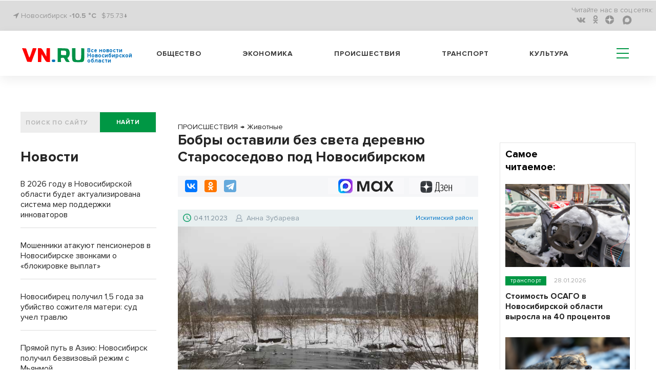

--- FILE ---
content_type: text/html; charset=UTF-8
request_url: https://m.vn.ru/news-bobry-ostavili-bez-sveta-derevnyu-starososedovo-pod-novosibirskom/
body_size: 21939
content:
<!DOCTYPE html>
  <html prefix="og: http://ogp.me/ns# article: http://ogp.me/ns/article#" lang="ru">
  <head>
<!-- Global site tag (gtag.js) - Google Analytics -->
<script type="module" async>
  window.dataLayer = window.dataLayer || [];
  function gtag(){dataLayer.push(arguments);}
  gtag('js', new Date());

  gtag('config', 'G-1TP1PZCE5X');
</script>
    <meta name="viewport" content="width=device-width,initial-scale=1,minimum-scale=1,maximum-scale=1,user-scalable=yes">
        <title>Бобры оставили без света деревню Старососедово под Новосибирском | VN.RU</title>
    <meta http-equiv="Content-Type" content="text/html; charset=UTF-8" />
<meta name="robots" content="index, follow" />
<meta name="keywords" content="ПРОИСШЕСТВИЯ,ОБЛАСТЬ,ОБЩЕСТВО,ЭКОНОМИКА,Искитимский район,Животные,Энергетика,Анна Зубарева" />
<meta name="description" content="Жители деревни Старососедово Искитимского района остались без электричества на несколько часов из-за упавшей опоры ЛЭП. Бобры соорудили плотины на местной речушке Грязнушке, причем строительство было такое масштабное, что небольшая река разлилась, затопила всю низину." />
<script data-skip-moving="true">(function(w, d, n) {var cl = "bx-core";var ht = d.documentElement;var htc = ht ? ht.className : undefined;if (htc === undefined || htc.indexOf(cl) !== -1){return;}var ua = n.userAgent;if (/(iPad;)|(iPhone;)/i.test(ua)){cl += " bx-ios";}else if (/Windows/i.test(ua)){cl += ' bx-win';}else if (/Macintosh/i.test(ua)){cl += " bx-mac";}else if (/Linux/i.test(ua) && !/Android/i.test(ua)){cl += " bx-linux";}else if (/Android/i.test(ua)){cl += " bx-android";}cl += (/(ipad|iphone|android|mobile|touch)/i.test(ua) ? " bx-touch" : " bx-no-touch");cl += w.devicePixelRatio && w.devicePixelRatio >= 2? " bx-retina": " bx-no-retina";if (/AppleWebKit/.test(ua)){cl += " bx-chrome";}else if (/Opera/.test(ua)){cl += " bx-opera";}else if (/Firefox/.test(ua)){cl += " bx-firefox";}ht.className = htc ? htc + " " + cl : cl;})(window, document, navigator);</script>


<link href="/bitrix/cache/css/s2/vn_2021_mobile/page_d26626aecea14574c8c367a5cc48d3fa/page_d26626aecea14574c8c367a5cc48d3fa_v1.css?1769698702409" type="text/css" rel="stylesheet"/>
<link href="/bitrix/cache/css/s2/vn_2021_mobile/template_d9fad2cb10372c8db902126702b6918e/template_d9fad2cb10372c8db902126702b6918e_v1.css?1769698702303909" type="text/css" rel="stylesheet" data-template-style="true"/>







<link rel="manifest" href="/manifest.json">
          <noscript>
             <link href="/_tpl/css/jquery.fs.selecter.css" rel="stylesheet">
             <link rel="stylesheet" href="/_tpl/css/fancybox/jquery.fancybox.css">
             <link rel="stylesheet" href="/_tpl/css/fancybox/helpers/jquery.fancybox-buttons.css">
          </noscript>
<link rel="icon" href="/favicon.svg" type="image/svg+xml">

<meta property="yandex_recommendations_title" content="Бобры оставили без света деревню Старососедово под Новосибирском"/>
<meta name="relap-title" content="Бобры оставили без света деревню Старососедово под Новосибирском"/>
<meta property="og:site_name" content="vn.ru" />
<meta property="og:url" content="https://m.vn.ru/news-bobry-ostavili-bez-sveta-derevnyu-starososedovo-pod-novosibirskom/" />
<meta property="og:title" content="Бобры оставили без света деревню Старососедово под Новосибирском" />
<meta property="og:description" content="Жители деревни Старососедово Искитимского района остались без электричества на несколько часов из-за упавшей опоры ЛЭП. Бобры соорудили плотины на местной речушке Грязнушке, причем строительство было такое масштабное, что небольшая река разлилась, затопила всю низину." />
<meta property="og:type" content="article" />
<meta property="og:locale:locale" content="ru_Ru" />

<meta name="twitter:card" content="summary_large_image" />
<meta name="twitter:url" content="https://m.vn.ru/news-bobry-ostavili-bez-sveta-derevnyu-starososedovo-pod-novosibirskom/" />
<meta name="twitter:domain" content="vn.ru"/>
<meta name="twitter:site" content="@VNruNSO" />
<meta name="twitter:title" content="Бобры оставили без света деревню Старососедово под Новосибирском" />
<meta name="twitter:description" content="Жители деревни Старососедово Искитимского района остались без электричества на несколько часов из-за упавшей опоры ЛЭП. Бобры соорудили плотины на местной речушке Грязнушке, причем строительство было такое масштабное, что небольшая река разлилась, затопила всю низину." />
<meta property="yandex_recommendations_image" content="https://m.vn.ru/upload/iblock/fc2/wmaq4pjq_5f9ab49dac8cfdfef4f8a47c_thumb_729-486_ea44ecca0b594017-8c007.JPG"/>
<meta name="relap-image" content="https://m.vn.ru/upload/iblock/fc2/wmaq4pjq_5f9ab49dac8cfdfef4f8a47c_thumb_729-486_ea44ecca0b594017-8c007.JPG"/>
<meta property="og:image" content="https://m.vn.ru/upload/iblock/fc2/wmaq4pjq_5f9ab49dac8cfdfef4f8a47c_thumb_729-486_ea44ecca0b594017-8c007.JPG" />
<meta property="og:image:type" content="image/jpeg" />
<link rel="image_src" href="https://m.vn.ru/upload/iblock/fc2/wmaq4pjq_5f9ab49dac8cfdfef4f8a47c_thumb_729-486_ea44ecca0b594017-8c007.JPG" />
<meta name="twitter:image:src" content="https://m.vn.ru/upload/iblock/fc2/wmaq4pjq_431181c09f4e9895c338b9fe_thumb_430-370_529f39b371a54e38-09b6e.JPG">

        <script type="application/ld+json">
        {
          "@context": "http://schema.org",
          "@graph": [
       {
         "@type":"BreadcrumbList",
         "itemListElement":[{"@type":"ListItem",
               "position":1,
               "item":{
                 "@id":"https://m.vn.ru/news/proisshestviya/",
                 "name":"ПРОИСШЕСТВИЯ"
                }
              },{
                 "@type":"ListItem",
                 "position":2,
                 "item":{
                     "@id":"https://m.vn.ru/news/obshchestvo_zhivotnye/",
                     "name":"Животные"
                 }
               }]
        },
          {"@type": "NewsArticle",
          "mainEntityOfPage":{
            "@type":"WebPage",
            "@id":"https://m.vn.ru/news-bobry-ostavili-bez-sveta-derevnyu-starososedovo-pod-novosibirskom/"
          },
          "headline": "Бобры оставили без света деревню Старососедово под Новосибирском",
          "image": {
            "@type": "ImageObject",
            "url": "https://m.vn.ru/upload/iblock/fc2/wmaq4pjq_5f9ab49dac8cfdfef4f8a47c_thumb_729-486_ea44ecca0b594017-8c007.JPG",
            "contentUrl": "https://m.vn.ru/upload/iblock/fc2/wmaq4pjq_5f9ab49dac8cfdfef4f8a47c_thumb_729-486_ea44ecca0b594017-8c007.JPG","caption": "Вода сейчас отходит от дорожной насыпи. По застрявшим на кустах льдинкам можно увидеть, на каком уровне она была. Фото автора ",
            "height": 486,
            "width": 729
          },
          "datePublished": "2023-11-04T12:06:02+0700",
          "dateModified": "2023-11-04T12:14:42+0700",
          "author": {
            "@type": "Person",
            "name": "Анна Зубарева",
            "url":"https://m.vn.ru/author/anna-zubareva/"
          },
          "publisher": {
            "@type": "Organization",
            "name": "vn.ru",
            "logo": {
              "@type": "ImageObject",
              "url": "https://m.vn.ru/_tpl/images/logo_new3.svg",
              "width": 173,
              "height": 40
            }
          },"articleSection":"ПРОИСШЕСТВИЯ, ОБЛАСТЬ, ОБЩЕСТВО, ЭКОНОМИКА","about": [{"@type": "Event", "name": "Искитимский район", "location":"Новосибирск", "startDate":"2023-11-04T12:06:02+0700"},{"@type": "Event", "name": "Животные", "location":"Новосибирск", "startDate":"2023-11-04T12:06:02+0700"},{"@type": "Event", "name": "Энергетика", "location":"Новосибирск", "startDate":"2023-11-04T12:06:02+0700"}]
         }
        ]
      }
    </script> 
<link rel="amphtml" href="https://m.vn.ru/news-bobry-ostavili-bez-sveta-derevnyu-starososedovo-pod-novosibirskom/amp/" />
<link rel="canonical" href="https://vn.ru/news-bobry-ostavili-bez-sveta-derevnyu-starososedovo-pod-novosibirskom/" />



<!-- adfox.yandex.ru --!>
<script type="module" async>window.yaContextCb = window.yaContextCb || []</script>
<!-- end adfox.yandex.ru --!>
<link rel="apple-touch-icon" href="/apple-touch-icon.png">
<link rel="manifest" href="manifest.json">
<!--LiveInternet counter-->
<script type="module" async>
new Image().src = "https://counter.yadro.ru/hit?r"+
escape(document.referrer)+((typeof(screen)=="undefined")?"":
";s"+screen.width+"*"+screen.height+"*"+(screen.colorDepth?
screen.colorDepth:screen.pixelDepth))+";u"+escape(document.URL)+
";h"+escape(document.title.substring(0,150))+
";"+Math.random();</script>
<!--/LiveInternet-->
<!-- Yandex.Metrika counter -->
<script type="module" async>
   (function(m,e,t,r,i,k,a){m[i]=m[i]||function(){(m[i].a=m[i].a||[]).push(arguments)};
   m[i].l=1*new Date();
   for (var j = 0; j < document.scripts.length; j++) {if (document.scripts[j].src === r) { return; }}
   k=e.createElement(t),a=e.getElementsByTagName(t)[0],k.async=1,k.src=r,a.parentNode.insertBefore(k,a)})
   (window, document, "script", "https://mc.yandex.ru/metrika/tag.js", "ym");

   ym(7891291, "init", {
        clickmap:true,
        trackLinks:true,
        accurateTrackBounce:true,
        webvisor:true
   });
</script>
<noscript><div><img src="https://mc.yandex.ru/watch/7891291" style="position:absolute; left:-9999px;" alt="vn"></div></noscript>
<!-- /Yandex.Metrika counter -->
<!-- Top.Mail.Ru counter -->
<noscript><div><img src="https://top-fwz1.mail.ru/counter?id=3082444;js=na" style="position:absolute;left:-9999px;" alt="Top.Mail.Ru" /></div></noscript>
<!-- /Top.Mail.Ru counter -->
</head>
<body>
  <div id="panel"></div>
  <header>
    <div class='header'>
      <div class='header__top'>
        <div class='wrapper'>
          <div class='header__top__content'>
            <div class='block block_left'>
              <div class='city'>
                <i class="fa fa-location-arrow" aria-hidden="true"></i> Новосибирск <a href="/pogoda/" class="a_pogoda_now_short">-10.5 °C</a></div>
		<div class="usd"><a href="/valuta/" class="a_usd" data-title="Курс Доллара 31.01.26 ">$75.73&darr;</a></div>
            </div>
            <div class='block block_right'>
                  

              <ul class='social menu__row'>
                <li class='reed_us'>
                  Читайте нас в  соц.сетях:
                </li>

			<li class="social__item"><a href="https://vk.com/vn.ru_nso"><i aria-hidden='true' class='fa fa-vk'></i></a></li>
	
			<li class="social__item"><a href="https://ok.ru/group/54118990741745"><i aria-hidden='true' class='fa fa-odnoklassniki'></i></a></li>
	
			<li class="social__item"><a href="https://dzen.ru/vn.ru?favid=1857"><i aria-hidden='true' class='zen-icon'></i></a></li>
	
			<li class="social__item"><a href="https://max.ru/vn_ru_nso"><i class='max-icon'></i></a></li>
	

</ul>

            </div>
          </div>
        </div>
      </div>
      <div class='header__bottom header_white'>
        <div class='wrapper header__bottom_content'>
          <div class='block_left'>
            <div class='logo_new'>
		            <a href="/" style="display: inline-flex;">
	     <div class="logo_img"><img src='/bitrix/templates/vn_2021_mobile/assets/img/logo_new3.svg' alt="VN.ru"></div>
	     <h3 class="logo_txt">Все новости Новосибирской области</h3>
	    </a>		
	                </div>
          </div>
          <div class='block_right'>
            

            <nav class='menu header__menu'>
              <ul class='menu__row row_1'>


			<li class='menu__item'><a href="/news/obshchestvo/">Общество</a></li>
	
			<li class='menu__item'><a href="/news/ekonomika/">Экономика</a></li>
	
			<li class='menu__item'><a href="/news/proisshestviya/">Происшествия</a></li>
	
			<li class='menu__item'><a href="/news/transport/">Транспорт</a></li>
	
			<li class='menu__item'><a href="/news/kultura/">Культура</a></li>
	
<li class="hamburger-wrapper">
<div class="hamburger span-col-9">
      <hr class="line1">
      <hr class="line2">
      <hr class="line3">
</div>

        <div class="sub_menu sub_menu--mobile desktop-hidden">
            <form  action="/searchy/" method="GET">
                <div class='find find--mobile'>
                    <input class='find__input' placeholder='ПОИСК ПО САЙТУ' type='text' name='text'>
                    <div class='find__btn_wrapper'>
                        <button type="submit" name="submit_from_menu" class='find__btn btn btn_green'>
                            найти
                        </button>
                    </div>
                </div>
            </form>
            <div class="sub_menu--mobile-content">
                <ul class="menu">
                                	                		<li><a href="/news/obshchestvo/">Общество</a></li>
                	
                                	                		<li><a href="/news/ekonomika/">Экономика</a></li>
                	
                                	                		<li><a href="/news/proisshestviya/">Происшествия</a></li>
                	
                                	                		<li><a href="/news/transport/">Транспорт</a></li>
                	
                                	                		<li><a href="/news/kultura/">Культура</a></li>
                	
                                    
                 

			<li ><a href="/news/oblast/">Область</a></li>
	
			<li ><a href="/sproject/">Спецпроекты</a></li>
	
			<li ><a href="/syuzhety/natsproekty/">Нацпроекты</a></li>
	
			<li ><a href="/news/politika/">Политика</a></li>
	
			<li ><a href="/news/finance/">Финансы</a></li>
	
			<li ><a href="/news/nauka/">Наука</a></li>
	
			<li ><a href="/news/razvlecheniya/">Развлечения</a></li>
	
			<li ><a href="/news/tech/">Технологии</a></li>
	
			<li ><a href="/news/sport/">Спорт</a></li>
	
			<li ><a href="/news/dom/">Дом</a></li>
	
			<li ><a href="/news/dokumenty/">Документы</a></li>
	
			<li ><a href="/syuzhety/">Сюжеты</a></li>
	
			<li ><a href="/pogoda/">Погода</a></li>
	
			<li ><a href="/valuta/">Валюта</a></li>
	




                                    </ul>
                <a href="https://dzen.ru/vn.ru?favid=1857" class="sub_menu-link sub_menu-link--transparent">Подписаться на Дзен</a>
                <div class="mobile-socials">
                    

              <ul class='social menu__row'>
                <li class='reed_us'>
                  Читайте нас в  соц.сетях:
                </li>

			<li class="social__item"><a href="https://vk.com/vn.ru_nso"><i aria-hidden='true' class='fa fa-vk fa-2x'></i></a></li>
	
			<li class="social__item"><a href="https://ok.ru/group/54118990741745"><i aria-hidden='true' class='fa fa-odnoklassniki fa-2x'></i></a></li>
	
			<li class="social__item"><a href="https://dzen.ru/vn.ru?favid=1857"><i class="zen-icon-burger"></i></a></li>
	
			<li class="social__item"><a href="https://tgclick.com/vnrunsk"><i aria-hidden='true' class='fa fa-telegram fa-2x'></i></a></li>
	

</ul>

                </div>
                <div class="city city--mobile">
                    <i class="fa fa-location-arrow" aria-hidden="true"></i> Новосибирск
                </div>
            </div>
        </div>
<div class="sub_menu mobile-hidden-only">
  <ul class="menu">
   

			<li ><a href="/news/oblast/">Область</a></li>
	
			<li ><a href="/sproject/">Спецпроекты</a></li>
	
			<li ><a href="/syuzhety/natsproekty/">Нацпроекты</a></li>
	
			<li ><a href="/news/politika/">Политика</a></li>
	
			<li ><a href="/news/finance/">Финансы</a></li>
	
			<li ><a href="/news/nauka/">Наука</a></li>
	
			<li ><a href="/news/razvlecheniya/">Развлечения</a></li>
	
			<li ><a href="/news/tech/">Технологии</a></li>
	
			<li ><a href="/news/sport/">Спорт</a></li>
	
			<li ><a href="/news/dom/">Дом</a></li>
	
			<li ><a href="/news/dokumenty/">Документы</a></li>
	
			<li ><a href="/syuzhety/">Сюжеты</a></li>
	
			<li ><a href="/pogoda/">Погода</a></li>
	
			<li ><a href="/valuta/">Валюта</a></li>
	




    </ul>
</div>
</li>
              </ul>
            </nav>
          </div>
        </div>
      </div>
    </div>

  </header>
<div class='wrapper'>
<div class="main-area"><main class="main-area__col-2" style="order: 1;"><div class="banner_flat_11">
    </div>
    
<ol itemscope itemtype="https://schema.org/BreadcrumbList" class="olBreadcrumb">
<li itemprop="itemListElement" itemscope itemtype="http://schema.org/ListItem"><a href="https://m.vn.ru/news/proisshestviya/" itemprop="item"><span itemprop="name">ПРОИСШЕСТВИЯ</span><meta itemprop="position" content="1"></a></li><li class="arrowBreadcrumb">→</li> <li itemprop="itemListElement" itemscope itemtype="http://schema.org/ListItem"><a href="https://m.vn.ru/news/obshchestvo_zhivotnye/" itemprop="item"><span itemprop="name">Животные</span><meta itemprop="position" content="2"></a></li></ol>
<!--begin newsAcrticle -->
<article itemscope="itemscope" itemtype="http://schema.org/NewsArticle">
<h1 itemprop="headline" class="det_news_title">Бобры оставили без света деревню Старососедово под Новосибирском</h1>
<!--Поделиться вверху статьи-->
<div class="share-block-top clearfix">
  <div class="social-news-buttons__links">
    <div class="share-btn floatleft">
		<div class="ya-share2" data-services="vkontakte,odnoklassniki,telegram" data-counter=""></div>	</div>
	<a class="social-news-buttons__link social-news-buttons__link--zen rds_hl_nofollow" href="https://dzen.ru/vn.ru?favid=1857" target="_blank" rel="nofollow">
	    <svg viewBox="55 0 70 15" width="70" height="26" fill="none" aria-hidden="true" preserveAspectRatio="xMinYMin">
	    <path d="m 86 19 z z z z z z z z z M 92.772 18.715 h -5.391 c 0.65 -0.796 1.043 -2.511 1.254 -5.108 c 0.192 -2.492 0.316 -5.827 0.383 -10.207 h 3.744 v 15.315 h 0.01 z m 1.456 3.862 h 0.938 v -3.872 h -1.187 V 2.413 h -6.043 c -0.076 4.811 -0.144 8.635 -0.383 11.194 c -0.24 2.463 -0.651 4.398 -1.494 5.108 h -0.507 v 3.871 h 0.938 l 0.173 -2.875 h 7.392 l 0.172 2.866 z M 99.005 19.941 c 1.858 0 3.409 -1.303 3.409 -3.68 c 0 -1.332 -0.651 -2.51 -2.173 -3.076 c 1.331 -0.652 1.809 -1.744 1.809 -2.923 c 0 -1.792 -1.015 -3 -2.92 -3 c -1.303 0 -2.203 0.585 -2.73 1.285 l 0.288 1.092 c 0.536 -0.747 1.331 -1.38 2.442 -1.38 c 1.187 0 1.838 0.796 1.838 2.032 c 0 1.667 -0.986 2.51 -2.394 2.51 h -0.9 v 0.92 h 1.015 c 1.81 0 2.567 1.045 2.567 2.569 c 0 1.763 -1.015 2.664 -2.27 2.664 c -1.666 0 -2.49 -1.303 -2.49 -1.303 l -0.383 0.939 c -0.01 0 0.93 1.351 2.892 1.351 z M 104.913 13.798 h 5.507 c 0.383 -4.331 -0.968 -6.526 -3.074 -6.526 c -2.059 0 -3.553 2.348 -3.553 6.335 c 0 3.986 1.187 6.334 3.773 6.334 c 1.934 0 2.854 -1.38 2.854 -1.38 l -0.364 -0.92 s -0.843 1.304 -2.461 1.304 c -1.762 0.01 -2.634 -1.812 -2.682 -5.147 z m 2.442 -5.587 c 1.236 0 2.203 1.447 2.011 4.696 h -4.424 c 0.096 -3.048 1.13 -4.696 2.413 -4.696 z M 117.861 19.702 H 119 V 7.512 h -1.139 v 5.395 h -4.156 V 7.512 h -1.14 v 12.19 h 1.14 v -5.875 h 4.156 v 5.875 z" fill="#000"></path>
	    <path d="M71.082 13.865c-1.81 1.86-1.944 4.188-2.097 9.277 4.74 0 8.015-.02 9.7-1.658 1.647-1.687 1.657-5.127 1.657-9.708-5.075.144-7.402.278-9.26 2.09zM57.38 11.767c0 4.59.02 8.02 1.657 9.708 1.685 1.648 4.97 1.667 9.7 1.667-.153-5.089-.278-7.417-2.097-9.277-1.848-1.81-4.175-1.945-9.26-2.098zM68.736.142c-4.74 0-8.015.02-9.7 1.658-1.648 1.687-1.657 5.127-1.657 9.708 5.085-.153 7.412-.278 9.27-2.099 1.81-1.85 1.934-4.178 2.087-9.267zm2.346 9.277c-1.81-1.86-1.934-4.188-2.087-9.277 4.74 0 8.015.02 9.7 1.658 1.647 1.687 1.657 5.127 1.657 9.708-5.085-.144-7.412-.278-9.27-2.09z" fill="url(#paint0_linear)"></path>
	    <path d="M80.352 11.767v-.249c-5.085-.154-7.412-.278-9.27-2.1-1.81-1.858-1.934-4.187-2.087-9.276h-.249c-.154 5.089-.278 7.418-2.098 9.277-1.857 1.811-4.184 1.945-9.27 2.098v.25c5.086.153 7.413.278 9.27 2.098 1.81 1.86 1.944 4.188 2.098 9.277h.248c.154-5.089.278-7.417 2.098-9.277 1.848-1.81 4.175-1.945 9.26-2.098z" fill="#fff"></path>
	    <defs><linearGradient id="paint0_linear" x1="68.847" y1="24.034" x2="68.879" y2=".14" gradientUnits="userSpaceOnUse"><stop stop-color="#3E4246" offset="0"></stop><stop offset=".5" stop-color="#2D3036"></stop><stop offset="1" stop-color="#3F4347"></stop></linearGradient>
		<clipPath id="clip0"><path fill="#fff" transform="translate(0 .142)" d="M0 0h119v23H0z"></path></clipPath>
	    </defs>
	</svg>
	<span class="visually-hidden">Дзен</span>
	</a>
		<a class="social-news-buttons__link social-news-buttons__link--max rds_hl_nofollow" href="https://max.ru/vn_ru_nso" target="_blank" rel="nofollow">
	    <img src="/images/max-favicon.webp">
	    <svg xmlns="http://www.w3.org/2000/svg" width="71" height="21" fill="none">
	    <path fill="currentColor" d="M4.3 20.61H.08v-20h6.87l4.6 13.74h.62L16.97.6h6.7v20h-4.21V5.77h-.62L13.62 20.6H9.9L4.91 5.77H4.3V20.6ZM36.88 21a9.74 9.74 0 0 1-5.03-1.3 9.5 9.5 0 0 1-3.49-3.7 11.59 11.59 0 0 1-1.23-5.39c0-2 .41-3.78 1.23-5.34A9.52 9.52 0 0 1 36.88.23c1.66 0 3.13.36 4.41 1.08a10.4 10.4 0 0 1 3.15 2.54L45.36.6h3.3v20h-3.3l-.92-3.23a10.9 10.9 0 0 1-3.15 2.58A9.12 9.12 0 0 1 36.88 21Zm1.07-3.96c1.87 0 3.38-.6 4.53-1.77a6.38 6.38 0 0 0 1.77-4.66c0-1.9-.6-3.43-1.77-4.61a5.98 5.98 0 0 0-4.53-1.8c-1.84 0-3.33.6-4.49 1.8a6.33 6.33 0 0 0-1.72 4.61c0 1.9.57 3.45 1.72 4.66a6 6 0 0 0 4.5 1.77ZM56.3 20.61h-4.99l6.34-10.23-5.6-9.77h4.98l3.72 6.74h.73L65.4.6h4.87l-5.6 9.5L71 20.61h-5.14l-4.26-7.57h-.73L56.3 20.6Z"></path>
	    </svg>
	</a>
	</div>
</div>
<!--.Поделиться вверху статьи-->
<div class="date-nws-wrapper clearfix">
	<div class="floatleft clearfix">
		<div class="icon-dn floatleft"></div>
		<div class="nw-dn-date floatleft">04.11.2023</div>
		<meta itemprop="datePublished" content="2023-11-04T12:06:02+0700" />
		<meta itemprop="dateModified" content="2023-11-04T12:14:42+0700" />
	</div>
    <div itemprop="author" itemscope itemtype="http://schema.org/Person" class="author-name floatleft clearfix">
        <span class="profile-iocn floatleft"></span>
    	<span class="floatleft"><a href="/author/anna-zubareva/">Анна Зубарева</a></span>
	<meta itemprop="name" content="Анна Зубарева">
	<link itemprop='url' href="https://m.vn.ru/author/anna-zubareva/"/>
    </div>
	<div class="nw-categories floatright">
	&nbsp;<a href="/news/oblast_iskitimskiy-rayon/" itemprop="contentLocation" itemscope itemtype="https://schema.org/AdministrativeArea"><span itemprop="name">Искитимский район</span></a>	</div>

</div>
<div class="one-news-preview-item">
        	<figure itemscope="itemscope" itemtype="http://schema.org/ImageObject" itemprop="image" class="figure_mainfoto one-news-image nobg">
    	    		<img alt="Бобры оставили без света деревню Старососедово под Новосибирском" title="Бобры оставили без света деревню Старососедово под Новосибирском" class="lazy-img" src="/upload/iblock/fc2/wmaq4pjq_5f9ab49dac8cfdfef4f8a47c_thumb_729-486_ea44ecca0b594017-8c007.JPG">
		<link itemprop="contentUrl" href="https://m.vn.ru/upload/iblock/fc2/wmaq4pjq_5f9ab49dac8cfdfef4f8a47c_thumb_729-486_ea44ecca0b594017-8c007.JPG">
		<link itemprop="url" href="https://m.vn.ru/upload/iblock/fc2/wmaq4pjq_5f9ab49dac8cfdfef4f8a47c_thumb_729-486_ea44ecca0b594017-8c007.JPG">
    		    		    <figcaption itemprop="caption" class="rights-photo">Вода сейчас отходит от дорожной насыпи. По застрявшим на кустах льдинкам можно увидеть, на каком уровне она была. Фото автора </figcaption>
    		    	</figure>
       <div class="one-news-preview-text"><span class="icon-site frst-letter"></span>Жители деревни Старососедово Искитимского района остались без электричества на несколько часов из-за упавшей опоры ЛЭП. Бобры соорудили плотины на местной речушке Грязнушке, причем строительство было такое масштабное, что небольшая река разлилась, затопила всю низину.</div>
</div>
<!-- Основной контент-->
<div itemprop="articleBody" class="one-news-text" id="newstext">
Вода подошла вплотную к дорожной насыпи, угрожая залить проезжую часть. И, как оказалось, подмыла грунт под столбом. <br>
 <br>
 Вечером 28 октября дорожники расчищали участок у обочины трассы, отводили воду. Экскаватор завяз в песчаном грунте, его доставали из болота другой техникой. В это время опора ЛЭП упала, оборвались провода. Аварию устранили оперативно, столб поставили на место, уже в 4 утра 29 октября электроэнергия пришла во все дома деревни. 	<aside class="divider dright rightside floatright">
	    <div class="news-block-cit">
		<div class="cit-image">
				    <a target="_blank" href="/news-koshka-sonya-iz-novosibirska-stala-geroiney-filma-imperiya-koshek/"><img alt="Кошка Соня из Новосибирска стала героиней фильма «Империя кошек»" title="Кошка Соня из Новосибирска стала героиней фильма «Империя кошек»" class="lazy-img" src="/upload/iblock/d1a/vqzbfnbd_458ae98ed6b66873353812ba_thumb_420-280_14b305f648d3ca14-6ecdc.jpg"></a>
				</div>
		<div class="cit-text">
		    <div class="cit-date"><span class="date-nws">03.11.2023</span>
            			<a href="/news-koshka-sonya-iz-novosibirska-stala-geroiney-filma-imperiya-koshek/" target="_blank" class="lbl-tag green-lbl">фото</a>		    </div>
		    <div class="cit-title">
			<a target="_blank" href="/news-koshka-sonya-iz-novosibirska-stala-geroiney-filma-imperiya-koshek/">Кошка Соня из Новосибирска стала героиней фильма «Империя кошек»<span class="icon-site cit-arrow"></span></a>
		    </div>
		</div>
	    </div>
	</aside>
	 <br>
 <br>
 По словам начальника Искитимского участка Салаирского ДРСУ, мастера Игоря Тимошенко, экскаватор завяз недалеко от опоры, во время спасательной операции к столбу не прикасались, он рухнул из-за напитавшегося водой грунта. <br>
 <br>
 - Вода подмыла насыпную бирму из песка, - пояснил Игорь Тимошенко, - на которой стояла опора, потому что здесь вся низина была затоплена. На данный момент часть воды ушла. И в будущем проблем здесь, думаю, не возникнет, так как вода не накапливается, потихоньку уходит. <br>
<blockquote class="blockquote">
	 Бобры и раньше доставляли проблемы дорожникам, но к таким масштабным затоплениям их строительная деятельность еще не приводила.
</blockquote>
 <figure class="figure_foto"><img width="729" alt="Старососедово (1).JPG" src="/upload/medialibrary/67a/fs48zm8thknh667scfd0dd22rt15f1dj.JPG" height="486" title="Старососедово (1).JPG" border="0"><figcaption class="figure_caption">© Фото VN.ru.</figcaption></figure>- В основном запружали оголовки водопропускных труб, - рассказал начальник Искитимского участка, - мы их очищали, спускали дамбу непосредственно возле трассы. Такого обильного розлива и опасного подхода воды к дорожному полотну не наблюдалось ни разу. Здесь бобры слишком хорошо поработали. Трудно было подступиться, песчаный грунт напитался водой, даже плавуны были, ведь экскаватор моментально ушел в болото. <br>
 <br>
 Салаирское ДРСУ обслуживает 154 километра дорог Искитимского района, по словам мастера, есть еще один участок на шестом километре трассы, где на реке Корюшка бобры создают каскады плотин. Но там откос дороги выше. <br>
 <br>
 Глава Легостаевского сельсовета Елена Загоскина рассказала, что около трех недель назад заметили, что появилась вода у дорожной насыпи, ранее такого никогда не было. <br>
<blockquote class="blockquote">
	 - Мы обратились в отдел природных ресурсов и в единую дежурную диспетчерскую службу, - отметила Елена Загоскина, - на совещаниях поднимали этот вопрос, потому что уровень воды ежедневно поднимался очень активно.
</blockquote>
 Было две версии возникновения данной ситуации: подземные ключи и бобры. Дорожная служба и специалисты администрации обследовали местность. Подтвердился второй вариант. <br>
 <br>
 - Здесь протекает небольшая речушка Грязнушка, - пояснила Елена Александровна, - и наши природные строители много плотин понастроили на ней, буквально каскадом перегородили русло. Речка вышла из берегов и подтопила низины, подошла к дорожной насыпи. В самом низком месте, в нескольких метрах отсюда, уже стала выходить на полотно. Мы забили тревогу, ведь это единственная дорога соединяет населенный пункт с районным центром, по ней проходит школьный маршрут.<br>
<blockquote class="blockquote">
	 На прошлой неделе дорожники разрушили плотину и пустили речку по старому руслу.
</blockquote>
 По словам Елены Загоскиной, еще в советские времена старатели-любители сделали запруду, чтобы в дальнейшем там рыбачить, прокопали новое русло для реки, но озеро не получилось, рыба там не водилась. И вот сейчас бобры решили все исправить и вернуть реку к истокам. <br>
 <figure class="figure_foto"><img width="729" alt="Старососедово (2).JPG" src="/upload/medialibrary/e16/73t9q8ozh3fcrc5ebs2k1lrk7gihy22y.JPG" height="486" title="Старососедово (2).JPG" border="0"><figcaption class="figure_caption">©&nbsp;Упавшую опору ЛЭП поставили на место. Фото автора.</figcaption></figure>      <aside class="divider dright leftside floatleft">
	<div class="news-block-cit">
		<div class="cit-image">
				    <a target="_blank" href="/news-u-nas-ostalas-tolko-tosya-zavaly-sgorevshego-konnogo-kluba-razbirayut-pod-novosibirskom/"><img alt="«У нас осталась только Тося»: завалы сгоревшего конного клуба разбирают под Новосибирском" title="«У нас осталась только Тося»: завалы сгоревшего конного клуба разбирают под Новосибирском"  class="lazy-img" src="/upload/iblock/3a9/of0d2328_55a206c814edc83e28243a4e_thumb_420-280_14b305f648d3ca14-fc004.jpg"></a>
				</div>
		<div class="cit-text">
		    <div class="cit-date"><span class="date-nws">02.11.2023</span>
		    <a href="/news-u-nas-ostalas-tolko-tosya-zavaly-sgorevshego-konnogo-kluba-razbirayut-pod-novosibirskom/" target="_blank" class="lbl-tag green-lbl">фото</a>		    </div>
		    <div class="cit-title">
			<a target="_blank" href="/news-u-nas-ostalas-tolko-tosya-zavaly-sgorevshego-konnogo-kluba-razbirayut-pod-novosibirskom/">«У нас осталась только Тося»: завалы сгоревшего конного клуба разбирают под Новосибирском<span class="icon-site cit-arrow"></span></a>
		    </div>
		</div>
	</div>
    </aside>
     Теперь новое старое русло Грязнушки прочистили, вода уходит, опасности подтопления дороги нет, но вода пока стоит. <br>
 <br>
 - Мы за ситуацией наблюдаем в ежедневном режиме, - отметила Елена Загоскина. - Основные работы у нас предусмотрены на весну. <br>
 Глава сельсовета показала, что по льдинкам, застрявшим на кустах, можно увидеть, на каком уровне стояла вода. <br>
Деревня Старососедово граничит с Легостаевским заказником, разных животных здесь много, бобры всегда обитали. Вот только таких неудобств своей деятельностью раньше не доставляли.</div>
<!-- Основной контент-->
<section class="raion_div">
      <h3 class='raion_h1'>Районные СМИ</h3>
  <ul class='news-list_raion'>
    <li class="news-list_raion_item">
    <article class="article_news-list_raion_item">
    <a class="raion_left_pic" href='https://sevgazeta.ru/komanda-grazhdancevskoj-shkoly-zavoevala-pervoe-mesto-v-nastolnom-tennise/' target='_blank'><img class="raion_detail_pic" src='/upload/iblock/d3e/dt7drw0mgbmbfkmonmdi6w61o0z8tofn.jpg' alt='Команда Гражданцевской школы завоевала первое место в настольном теннисе'></a>
    <a class="raion_detail_title" href='https://sevgazeta.ru/komanda-grazhdancevskoj-shkoly-zavoevala-pervoe-mesto-v-nastolnom-tennise/' target='_blank'><h4 class="h4_raion_detail_title">Команда Гражданцевской школы завоевала первое место в настольном теннисе</h4></a>
    </article>
  </li>
    <li class="news-list_raion_item">
    <article class="article_news-list_raion_item">
    <a class="raion_left_pic" href='https://nashkainsk.ru/v-novosibirskoj-oblasti-rastet-chislo-zhelajushhih-zakljuchit-kontrakt-dlja-sluzhby-v-vojskah-bpla/' target='_blank'><img class="raion_detail_pic" src='/upload/iblock/edb/n3w1vkqh2o37v3e750fm124lun1r0hiz.png' alt='В Новосибирской области растет число желающих заключить контракт для службы в войсках БПЛА'></a>
    <a class="raion_detail_title" href='https://nashkainsk.ru/v-novosibirskoj-oblasti-rastet-chislo-zhelajushhih-zakljuchit-kontrakt-dlja-sluzhby-v-vojskah-bpla/' target='_blank'><h4 class="h4_raion_detail_title">В Новосибирской области растет число желающих заключить контракт для службы в войсках БПЛА</h4></a>
    </article>
  </li>
    <li class="news-list_raion_item">
    <article class="article_news-list_raion_item">
    <a class="raion_left_pic" href='https://infopro54.ru/news/assortiment-tovarov-na-polkax-novosibirska-sokrashhaetsya/' target='_blank'><img class="raion_detail_pic" src='/upload/iblock/e71/sjwi091ksix5u1phk8ux11fwz419hsou.jpg' alt='Ассортимент товаров на полках Новосибирска сокращается'></a>
    <a class="raion_detail_title" href='https://infopro54.ru/news/assortiment-tovarov-na-polkax-novosibirska-sokrashhaetsya/' target='_blank'><h4 class="h4_raion_detail_title">Ассортимент товаров на полках Новосибирска сокращается</h4></a>
    </article>
  </li>
  </ul>
</section>
<!-- Sparrow -->
<script type="text/javascript" data-key="58872faafb23c3261d55bd975dab3361" data-skip-moving="true">
    (function(w, a) {
        (w[a] = w[a] || []).push({
            'script_key': '58872faafb23c3261d55bd975dab3361',
            'settings': {
                'sid': 11153
            }
        });
        if(!window['_Sparrow_embed']) {
            var node = document.createElement('script'); node.type = 'text/javascript'; node.async = true;
            node.src = 'https://widget.sparrow.ru/js/embed.js';
            (document.getElementsByTagName('head')[0] || document.getElementsByTagName('body')[0]).appendChild(node);
        } else {
            window['_Sparrow_embed'].initWidgets();
        }
    })(window, '_sparrow_widgets');
</script>
<!-- /Sparrow -->
<!-- SMI24 -->
<div class="smi24__informer smi24__auto" data-smi-blockid="31854"></div>
<div class="smi24__informer smi24__auto" data-smi-blockid="31902"></div>
<!-- /SMI24 -->
<!-- 24СМИ рекламный блок ADWILE -->
<div style="padding-top: 15px;">
<div class="smi24__informer smi24__auto" data-smi-blockid="35190"></div>
<div class="smi24__informer smi24__auto" data-smi-blockid="35191"></div>
</div>
<!-- /24СМИ -->
<!--Поделиться внизу статьи-->
<div class="share-block clearfix">
  <div class="social-news-buttons__links">
    <div class="share-btn floatleft">
		<div class="ya-share2" data-services="vkontakte,odnoklassniki,telegram" data-counter=""></div>	</div>
	<a class="social-news-buttons__link social-news-buttons__link--zen rds_hl_nofollow" href="https://dzen.ru/vn.ru?favid=1857" target="_blank" rel="nofollow">
	    <svg viewBox="55 0 70 15" width="70" height="26" fill="none" aria-hidden="true" preserveAspectRatio="xMinYMin">
	    <path d="m 86 19 z z z z z z z z z M 92.772 18.715 h -5.391 c 0.65 -0.796 1.043 -2.511 1.254 -5.108 c 0.192 -2.492 0.316 -5.827 0.383 -10.207 h 3.744 v 15.315 h 0.01 z m 1.456 3.862 h 0.938 v -3.872 h -1.187 V 2.413 h -6.043 c -0.076 4.811 -0.144 8.635 -0.383 11.194 c -0.24 2.463 -0.651 4.398 -1.494 5.108 h -0.507 v 3.871 h 0.938 l 0.173 -2.875 h 7.392 l 0.172 2.866 z M 99.005 19.941 c 1.858 0 3.409 -1.303 3.409 -3.68 c 0 -1.332 -0.651 -2.51 -2.173 -3.076 c 1.331 -0.652 1.809 -1.744 1.809 -2.923 c 0 -1.792 -1.015 -3 -2.92 -3 c -1.303 0 -2.203 0.585 -2.73 1.285 l 0.288 1.092 c 0.536 -0.747 1.331 -1.38 2.442 -1.38 c 1.187 0 1.838 0.796 1.838 2.032 c 0 1.667 -0.986 2.51 -2.394 2.51 h -0.9 v 0.92 h 1.015 c 1.81 0 2.567 1.045 2.567 2.569 c 0 1.763 -1.015 2.664 -2.27 2.664 c -1.666 0 -2.49 -1.303 -2.49 -1.303 l -0.383 0.939 c -0.01 0 0.93 1.351 2.892 1.351 z M 104.913 13.798 h 5.507 c 0.383 -4.331 -0.968 -6.526 -3.074 -6.526 c -2.059 0 -3.553 2.348 -3.553 6.335 c 0 3.986 1.187 6.334 3.773 6.334 c 1.934 0 2.854 -1.38 2.854 -1.38 l -0.364 -0.92 s -0.843 1.304 -2.461 1.304 c -1.762 0.01 -2.634 -1.812 -2.682 -5.147 z m 2.442 -5.587 c 1.236 0 2.203 1.447 2.011 4.696 h -4.424 c 0.096 -3.048 1.13 -4.696 2.413 -4.696 z M 117.861 19.702 H 119 V 7.512 h -1.139 v 5.395 h -4.156 V 7.512 h -1.14 v 12.19 h 1.14 v -5.875 h 4.156 v 5.875 z" fill="#000"></path>
	    <path d="M71.082 13.865c-1.81 1.86-1.944 4.188-2.097 9.277 4.74 0 8.015-.02 9.7-1.658 1.647-1.687 1.657-5.127 1.657-9.708-5.075.144-7.402.278-9.26 2.09zM57.38 11.767c0 4.59.02 8.02 1.657 9.708 1.685 1.648 4.97 1.667 9.7 1.667-.153-5.089-.278-7.417-2.097-9.277-1.848-1.81-4.175-1.945-9.26-2.098zM68.736.142c-4.74 0-8.015.02-9.7 1.658-1.648 1.687-1.657 5.127-1.657 9.708 5.085-.153 7.412-.278 9.27-2.099 1.81-1.85 1.934-4.178 2.087-9.267zm2.346 9.277c-1.81-1.86-1.934-4.188-2.087-9.277 4.74 0 8.015.02 9.7 1.658 1.647 1.687 1.657 5.127 1.657 9.708-5.085-.144-7.412-.278-9.27-2.09z" fill="url(#paint1_linear)"></path>
	    <path d="M80.352 11.767v-.249c-5.085-.154-7.412-.278-9.27-2.1-1.81-1.858-1.934-4.187-2.087-9.276h-.249c-.154 5.089-.278 7.418-2.098 9.277-1.857 1.811-4.184 1.945-9.27 2.098v.25c5.086.153 7.413.278 9.27 2.098 1.81 1.86 1.944 4.188 2.098 9.277h.248c.154-5.089.278-7.417 2.098-9.277 1.848-1.81 4.175-1.945 9.26-2.098z" fill="#fff"></path>
	    <defs><linearGradient id="paint1_linear" x1="68.847" y1="24.034" x2="68.879" y2=".14" gradientUnits="userSpaceOnUse"><stop stop-color="#3E4246" offset="0"></stop><stop offset=".5" stop-color="#2D3036"></stop><stop offset="1" stop-color="#3F4347"></stop></linearGradient>
		<clipPath id="clip1"><path fill="#fff" transform="translate(0 .142)" d="M0 0h119v23H0z"></path></clipPath>
	    </defs>
	</svg>
	<span class="visually-hidden">Дзен</span>
	</a>
		<a class="social-news-buttons__link social-news-buttons__link--max rds_hl_nofollow" href="https://max.ru/vn_ru_nso" target="_blank" rel="nofollow">
	    <img src="/images/max-favicon.webp">
	    <svg xmlns="http://www.w3.org/2000/svg" width="71" height="21" fill="none">
	    <path fill="currentColor" d="M4.3 20.61H.08v-20h6.87l4.6 13.74h.62L16.97.6h6.7v20h-4.21V5.77h-.62L13.62 20.6H9.9L4.91 5.77H4.3V20.6ZM36.88 21a9.74 9.74 0 0 1-5.03-1.3 9.5 9.5 0 0 1-3.49-3.7 11.59 11.59 0 0 1-1.23-5.39c0-2 .41-3.78 1.23-5.34A9.52 9.52 0 0 1 36.88.23c1.66 0 3.13.36 4.41 1.08a10.4 10.4 0 0 1 3.15 2.54L45.36.6h3.3v20h-3.3l-.92-3.23a10.9 10.9 0 0 1-3.15 2.58A9.12 9.12 0 0 1 36.88 21Zm1.07-3.96c1.87 0 3.38-.6 4.53-1.77a6.38 6.38 0 0 0 1.77-4.66c0-1.9-.6-3.43-1.77-4.61a5.98 5.98 0 0 0-4.53-1.8c-1.84 0-3.33.6-4.49 1.8a6.33 6.33 0 0 0-1.72 4.61c0 1.9.57 3.45 1.72 4.66a6 6 0 0 0 4.5 1.77ZM56.3 20.61h-4.99l6.34-10.23-5.6-9.77h4.98l3.72 6.74h.73L65.4.6h4.87l-5.6 9.5L71 20.61h-5.14l-4.26-7.57h-.73L56.3 20.6Z"></path>
	    </svg>
	</a>
	</div>
</div>
<!--.Поделиться внизу статьи-->
<!-- Yandex.RTB R-A-345137-17 -->
<div id="yandex_rtb_R-A-345137-17" style="margin-bottom: 20px"></div>
<div class="one-news-footer">

                <div class="one-news-nav">
                    <a href="/news/oblast_novosibirsk/#sc" class="one-news-nav__btn one-news-nav__btn_left">Новости Новосибирска</a>
                     <a href="/news/oblast_iskitimskiy-rayon/#sc" class="one-news-nav__btn one-news-nav__btn_right">Новости района</a>
                </div>
                <div class="write-block">
<a href="/edition/">Предложить новость</a>
</div>
<div class="on-footer-row"><span class="bld">Раздел: </span> <a href="/news/proisshestviya/"><span itemprop="articleSection">ПРОИСШЕСТВИЯ</span></a> <a href="/news/oblast/"><span itemprop="articleSection">ОБЛАСТЬ</span></a> <a href="/news/obshchestvo/"><span itemprop="articleSection">ОБЩЕСТВО</span></a> <a href="/news/ekonomika/"><span itemprop="articleSection">ЭКОНОМИКА</span></a></div><div class="on-footer-row"><span class="bld">Темы: </span> <a href="/news/oblast_iskitimskiy-rayon/" itemscope="itemscope" itemprop="about" itemtype="https://schema.org/Thing"><span itemprop="name">Искитимский район</span></a> <a href="/news/obshchestvo_zhivotnye/" itemscope="itemscope" itemprop="about" itemtype="https://schema.org/Thing"><span itemprop="name">Животные</span></a> <a href="/news/ekonomika_energy/" itemscope="itemscope" itemprop="about" itemtype="https://schema.org/Thing"><span itemprop="name">Энергетика</span></a></div></div>
<!--tags_bottom_news-->
</article>
<!-- end newsArticle -->
<div class="endOfCurrentNews"></div>	    <!-- Yandex.RTB R-A-345137-16 -->
<div id="yandex_rtb_R-A-345137-16"  style="margin-bottom: 20px"></div>
    	



    
    <!-- Yandex.RTB R-A-345137-32 -->
<div id="yandex_rtb_R-A-345137-32"></div>
<section class="one-news-inner">
		<h3 class="onen-title">Новости раздела</h3>
		<div class="clearfix">
			<article class="one-news-left floatleft">
				<div class="news-preview-image">
									<a href="/news-moshenniki-atakuyut-pensionerov-v-novosibirske-zvonkami-o-blokirovke-vyplat/">
						<img src="/upload/iblock/e7d/2gas3daz_d4562373d016d3e4bc95f8ba_thumb_420-280_14b305f648d3ca14-4cd08.jpg" title="Мошенники атакуют пенсионеров в Новосибирске звонками о «блокировке выплат»" alt="Мошенники атакуют пенсионеров в Новосибирске звонками о «блокировке выплат»"/>
					</a>
									</div>
				<div class="news-preview-header">
					<span class="date-nws">30.01.2026</span>
					<a href="/news/proisshestviya/">ПРОИСШЕСТВИЯ</a>				</div>
				<div class="news-preview-content">
					<a href="/news-moshenniki-atakuyut-pensionerov-v-novosibirske-zvonkami-o-blokirovke-vyplat/" class="news-preview-main-title"><h4 class="h4_news-preview-main-title">Мошенники атакуют пенсионеров в Новосибирске звонками о «блокировке выплат»</h4></a>
				</div>
				<div class="news-preview-text">
					<p>В регионе зафиксирована новая волна мошенничества, нацеленная на хищение персональных данных, в первую очередь у граждан пенсионного возраста. Злоумышленники используют психологическое давление.</p>
				</div>
			</article>
			<div class="one-news-right floatright">
								<article class="one-news-item">
					<div class="news-preview-header">
						<span class="date-nws">30.01.2026</span>
						<a href="/news/proisshestviya/">ПРОИСШЕСТВИЯ</a>					</div>
					<div class="news-preview-content">
						<a href="/news-novosibirets-poluchil-1-5-goda-za-ubiystvo-sozhitelya-materi-sud-uchel-travlyu/"><h4 class="h4_news-preview-content">Новосибирец получил 1,5 года за убийство сожителя матери: суд учел травлю</h4></a>
					</div>
				</article>
								<article class="one-news-item">
					<div class="news-preview-header">
						<span class="date-nws">30.01.2026</span>
						<a href="/news/proisshestviya/">ПРОИСШЕСТВИЯ</a><a href="/news-v-novosibirske-zaderzhali-vinovnikov-v-povyshenii-tarifov-osago/" target="_blank" class="lbl-tag blue-lbl">Видео</a>					</div>
					<div class="news-preview-content">
						<a href="/news-v-novosibirske-zaderzhali-vinovnikov-v-povyshenii-tarifov-osago/"><h4 class="h4_news-preview-content">В Новосибирске задержали виновников в повышении тарифов ОСАГО</h4></a>
					</div>
				</article>
								<article class="one-news-item">
					<div class="news-preview-header">
						<span class="date-nws">30.01.2026</span>
						<a href="/news/proisshestviya/">ПРОИСШЕСТВИЯ</a>					</div>
					<div class="news-preview-content">
						<a href="/news-sud-vynes-prigovor-voennomu-za-sbitogo-rebenka-v-novosibirske/"><h4 class="h4_news-preview-content">Суд вынес приговор военному за сбитого ребенка в Новосибирске</h4></a>
					</div>
				</article>
							</div>
		</div>
</section><!-- test456 -->


<!-- test567 -->

<!-- comp_epilog_end 1-->

  
<div class="subscribe-form-wrapper clearfix">
	<div class="sbf-icon floatleft">
		<span class="sbb"></span>
	</div>
	<div class="sbf-content floatright">
		<div class="sbf-row">
			<div class="sbf-title"></div>
		</div>
		<div class="sbf-row">

			<form class="formaddsubscribe">
			<div class="result" style="color: green"></div>
			<div class="error" style="color: red"></div>
				<div class="sbf-fields-wrapper">
					<input required aria-required="true" type="text" placeholder="Ваш e-mail" name="email" />
					<input type="submit" value="Подписаться" />
				</div>
			</form>
		</div>
		<div class="cf-row">
            <div class="sbf-text">
                VN.ru обязуется не передавать Ваш e-mail третьей стороне. Отписаться<br>
                от рассылки можно в любой момент
            </div>
        </div>
		<div class="sbf-row">
			<ul class="sbf-nws">
			                        <li>
							<a href="/news-iskitimskiy-manyak-kapitan-cheplygin-rasskazyvaet-/">Искитимский маньяк: капитан Чеплыгин рассказывает </a>
					</li>
					                    <li>
							<a href="/news-psikhushka-dlya-prestupnikov-kogo-soderzhat-v-samoy-zakrytoy-lechebnitse-za-uralom/">Психушка для преступников – кого содержат в самой закрытой лечебнице за Уралом</a>
					</li>
								</ul>
		</div>
	</div>

    <div class="yan-zen yan-zen_light float-l">
    <div class="border-top"></div>
    <div class="border-bottom"></div>
    <div class="yan-zen__bold-text">Вам было интересно?</div>
    <div class="yan-zen__regular-text">Подпишитесь на наш канал в Яндекс. Дзен. Все самые интересные новости отобраны там.</div>
    <a href="https://dzen.ru/vn.ru?favid=1857" class="yan-zen__link " target="_blank">Подписаться на Дзен</a>
</div>
</div><!-- comp_epilog_end 2-->
 </main> <div class='main-area__col-1'>
  <form action="/searchy/" method="GET">
      <div class='find'>
          <input class='find__input' placeholder='ПОИСК ПО САЙТУ' type='text' name="text">
          <div class='find__btn_wrapper'>
              <button type="submit" class='find__btn btn btn_green'>
                  найти
              </button>
          </div>
      </div>
  </form>
    <section class="main_lenta_news">  <h3 class='text_big'>Новости</h3>
  <ul class='news-list'>
    <li class='news-list__item'>
    <article>
	<a class='news-list__item__link' href="/news-v-2026-godu-v-novosibirskoy-oblasti-budet-aktualizirovana-sistema-mer-podderzhki-innovatorov/"><h4 class="h4_leftsidebar" >В 2026 году в Новосибирской области будет актуализирована система мер поддержки инноваторов </h4></a>
    </article>
  </li>
    <li class='news-list__item'>
    <article>
	<a class='news-list__item__link' href="/news-moshenniki-atakuyut-pensionerov-v-novosibirske-zvonkami-o-blokirovke-vyplat/"><h4 class="h4_leftsidebar" >Мошенники атакуют пенсионеров в Новосибирске звонками о «блокировке выплат» </h4></a>
    </article>
  </li>
    <li class='news-list__item'>
    <article>
	<a class='news-list__item__link' href="/news-novosibirets-poluchil-1-5-goda-za-ubiystvo-sozhitelya-materi-sud-uchel-travlyu/"><h4 class="h4_leftsidebar" >Новосибирец получил 1,5 года за убийство сожителя матери: суд учел травлю </h4></a>
    </article>
  </li>
    <li class='news-list__item'>
    <article>
	<a class='news-list__item__link' href="/news-pryamoy-put-v-aziyu-novosibirsk-poluchil-bezvizovyy-rezhim-s-myanmoy/"><h4 class="h4_leftsidebar" >Прямой путь в Азию: Новосибирск получил безвизовый режим с Мьянмой </h4></a>
    </article>
  </li>
    <li class='news-list__item'>
    <article>
	<a class='news-list__item__link' href="/news-ipoteka-pod-6-i-rost-matkapitala-chto-izmenitsya-s-1-fevralya-2026-v-novosibirske/"><h4 class="h4_leftsidebar" >Ипотека под 6% и рост маткапитала: что изменится с 1 февраля-2026 в Новосибирске <i class="fa fa-camera fa-lg"></i></h4></a>
    </article>
  </li>
  </ul>
<a href="/news/" class='btn btn_green all__news'>Больше новостей</a>
</section><div class="banner_top">
    </div>
<section>
<div id="pbnwidjet"></div>
</section><section class="raion_news">  <h3 class='text_big'>Новости районов</h3>
  <ul class='news-list'>
    <li class='news-list__item'>
    <article>
	<a class='news-list__item__link' href="/news-tri-mertvykh-naselennykh-punkta-sterli-s-karty-novosibirskoy-oblasti/"><h4 class="h4_leftsidebar" style="font-weight:700;">Три мертвых населенных пункта стерли с карты Новосибирской области </h4></a>
    </article>
  </li>
    <li class='news-list__item'>
    <article>
	<a class='news-list__item__link' href="/news-eks-politseyskiy-upal-v-obmorok-posle-prigovora-za-ubiystvo-v-ust-tarke/"><h4 class="h4_leftsidebar" >Экс-полицейский упал в обморок после приговора за убийство в Усть-Тарке </h4></a>
    </article>
  </li>
    <li class='news-list__item'>
    <article>
	<a class='news-list__item__link' href="/news-roman-bulyuktov-izbran-glavoy-barabinskogo-rayona/"><h4 class="h4_leftsidebar" >Роман Булюктов избран главой Барабинского района </h4></a>
    </article>
  </li>
    <li class='news-list__item'>
    <article>
	<a class='news-list__item__link' href="/news-dorogu-perekryli-v-berdske-iz-za-avarii-na-magistralnom-vodovode/"><h4 class="h4_leftsidebar" >Дорогу перекрыли в Бердске из-за аварии на магистральном водоводе </h4></a>
    </article>
  </li>
    <li class='news-list__item'>
    <article>
	<a class='news-list__item__link' href="/news-uvelichit-turpotok-za-schet-parka-ust-tula-planiruyut-v-merii-novosibirska/"><h4 class="h4_leftsidebar" >Увеличить турпоток за счет парка «Усть-Тула» планируют в мэрии Новосибирска </h4></a>
    </article>
  </li>
  </ul>
<a href="/news/oblast/" class='btn btn_green all__news'>Больше новостей</a>
</section><div class="banner_top">    
    </div>
<section class="partners_news">
      <h3 class='text_big'>Новости партнеров</h3>
  <ul class='news-list'>
    <li class='news-list__item'>
    <article>
	<a class='news-list__item__link' href="/news-zabota-o-glavnom-bolee-6-7-tys-semey-novosibirskoy-oblasti-doverili-bezopasnost-doma-rostelekomu/?utm_source=vn&utm_content=article&erid=2VtzquZSXw1 "><h4 class="h4_leftsidebar" >Забота о главном: более 6,7 тыс. семей Новосибирской области доверили безопасность дома «Ростелекому» </h4></a>
    </article>
  </li>
    <li class='news-list__item'>
    <article>
	<a class='news-list__item__link' href="/news-turbo-oblako-vyyavilo-12-kratnuyu-raznitsu-v-skorosti-skachivaniya-faylov-v-regionakh-rossii/"><h4 class="h4_leftsidebar" >«Турбо Облако» выявило 12-кратную разницу в скорости скачивания файлов в регионах России </h4></a>
    </article>
  </li>
    <li class='news-list__item'>
    <article>
	<a class='news-list__item__link' href="/news-rasshifruy-eto-rostelekom-priglashaet-na-vebinar-po-asu-tp-i-promyshlennoy-avtomatizatsii/?utm_source=vn&utm_content=article&erid=2Vtzquqvnk3"><h4 class="h4_leftsidebar" >Расшифруй это: «Ростелеком» приглашает на вебинар по АСУ ТП и промышленной автоматизации </h4></a>
    </article>
  </li>
  </ul>
<a href="/news/partners/" class='btn btn_green all__news'>Больше новостей</a>
</section>
<div class="banner_top">
     </div>
  </div>
  <div class='main-area__col-3'>
        <div class="banner_top">    
    </div>
    <section class='most-readable'>
	<div class='most-readable__title'>
		<h3 class='block_left block__name'>Самое читаемое:</h3>
		<select class='block_right period'>
							<option value="#tab44">за месяц</option>
								<option value="#tab43">за неделю</option>
							</select>
		</div>
		<div class='most-readable__content'>
							<article class='news-section__item'>
											<div class='news-section__item__img__wrapper' id="bx_719294866_320899" >
							<a href="/news-stoimost-osago-v-novosibirskoy-oblasti-vyrosla-na-40-protsentov/">
								<img class='news-section__item__img lazyload' alt="Стоимость ОСАГО в Новосибирской области выросла на 40 процентов" src="/upload/iblock/84a/2lrkbx1n_d5f99c4ed64b2d68c08687ee_thumb_510-340_0feda85c378623b4-da86f.jpg"   />
							</a>
						</div>
										<div class='tag-line'>
					    <a class = "tag-line__tag btn btn_green" href="/news/transport/">ТРАНСПОРТ</a>
						<div class='date'>
							28.01.2026						</div>
					</div>
					<h3 class='news-section__item__name'>
						<a href="/news-stoimost-osago-v-novosibirskoy-oblasti-vyrosla-na-40-protsentov/" class="news-preview-main-title">Стоимость ОСАГО в Новосибирской области выросла на 40 процентов</a>
					</h3>
				</article>
		    				<article class='news-section__item'>
											<div class='news-section__item__img__wrapper' id="bx_719294866_320921" >
							<a href="/news-volki-zashli-v-selo-bergul-glubokoy-nochyu-preduprezhdenie/">
								<img class='news-section__item__img lazyload' alt="Волки зашли в село Бергуль глубокой ночью – предупреждение" src="/upload/iblock/797/aiuj8ppy_31b82d5fcf9784a0e85bee86_thumb_510-340_0feda85c378623b4-4c782.jpg"   />
							</a>
						</div>
										<div class='tag-line'>
					    <a class = "tag-line__tag btn btn_green" href="/news/proisshestviya/">ПРОИСШЕСТВИЯ</a><div class="yt_label"><span class="yt"></span></div>
						<div class='date'>
							28.01.2026						</div>
					</div>
					<h3 class='news-section__item__name'>
						<a href="/news-volki-zashli-v-selo-bergul-glubokoy-nochyu-preduprezhdenie/" class="news-preview-main-title">Волки зашли в село Бергуль глубокой ночью – предупреждение</a>
					</h3>
				</article>
		    		</div>
</section>
<!-- Sparrow -->
<script type="text/javascript" data-key="509b5b40e6f3ebc2f5344e2733101f73" data-skip-moving="true">
    (function(w, a) {
        (w[a] = w[a] || []).push({
            'script_key': '509b5b40e6f3ebc2f5344e2733101f73',
            'settings': {
                'w': 90083,
                'sid': 11153
            }
        });
        if(!window['_Sparrow_embed']) {
            var node = document.createElement('script'); node.type = 'text/javascript'; node.async = true;
            node.src = 'https://widget.sparrow.ru/js/embed.js';
            (document.getElementsByTagName('head')[0] || document.getElementsByTagName('body')[0]).appendChild(node);
        } else {
            window['_Sparrow_embed'].initWidgets();
        }
    })(window, '_sparrow_widgets');
</script>
<!-- /Sparrow -->
<div class="banner_top">
    <!--'start_frame_cache_vhh5NV'--><div class='banner'>
	<img alt="" title="" src="/upload/rk/3a8/k19ccwmtk4g1j3sss20grcei3dkspeds.webp" width="406" height="556" style="border:0;" /></div>
<!--'end_frame_cache_vhh5NV'--></div>
<!-- SMI24 -->
<div class="smi24__informer smi24__auto" data-smi-blockid="31502"></div>
<div class="smi24__informer smi24__auto" data-smi-blockid="31503"></div>
<!-- /SMI24 -->
<div class="banner_top">
    </div>
<div style="width: 90%; padding-top: 20px;">
<div id="vk_groups"></div>
</div>
<div class="banner_top">
    </div>
<div id="ok_group_widget"></div>
<script type="module" async>
!function (d, id, did, st) {
  var js = d.createElement("script");
  js.src = "https://connect.ok.ru/connect.js";
  js.onload = js.onreadystatechange = function () {
  if (!this.readyState || this.readyState == "loaded" || this.readyState == "complete") {
    if (!this.executed) {
      this.executed = true;
      setTimeout(function () {
        OK.CONNECT.insertGroupWidget(id,did,st);
      }, 0);
    }
  }};
  d.documentElement.appendChild(js);
}(document,"ok_group_widget","%2054118990741745",'{"width":240,"height":175}');
</script>

  </div>
</div>
</div>
<footer>
  <div class='footer_background'>
    <div class='wrapper wrapper_small'>
      <div class='footer_grid'>
        <nav class='menu footer__menu'>
          <ul class='menu__row row_1'>
            <li class='menu__item'>
              <a class='menu__item__link' href='/about/'>
                О проекте
              </a>
            </li>
            <li class='menu__item'>
              <a class='menu__item__link' href='/edition/'>
                Редакция
              </a>
            </li>
            <li class='menu__item'>
              <a class='menu__item__link' href='/publicity/'>
                Рекламодателям
              </a>
            </li>
            <li class='menu__item'>
              <a class='menu__item__link' href='/job/'>
                Вакансии
              </a>
            </li>
            <li class='menu__item'>
              <a class='menu__item__link' href='/pogoda/'>
                Погода
              </a>
            </li>
          </ul>
        </nav>
        <a href="/edition/" class='btn btn_green footer__callback'>

            Написать в редакцию

        </a>
        <div class='footer_row row_info'>
          <div class='pg-circle'>
            <div class='pg'>16+</div>
          </div>
          <div class='privacy_text'>
            При полном или частичном использовании материалов, опубликованных на сайте VN.ru, обязательна активная гиперссылка на сайт
          </div>
        </div>
        <div class='footer_row row_copyright'>
          <p>
            © 2015 - 2026 VN.ru Все новости Новосибирской области (ВН.ру Все новости Новосибирской области) - сетевое издание. Свидетельство о регистрации СМИ ЭЛ № ФС 77-66488 от 14.07.2016 выдано Федеральной службой по надзору в сфере связи, информационных технологий и массовых коммуникаций (Роскомнадзор)<br>
<br>Учредитель ГАУ НСО «Издательский дом «Советская Сибирь». Главный редактор, руководитель-директор ГАУ НСО «Издательский дом «Советская Сибирь» - Шрейтер Н.В. Телефон редакции <a href="tel:+73833140042">+ 7 (383) 314-00-42</a>; Электронный адрес редакции <a href="mailto:inzov@sovsibir.ru">inzov@sovsibir.ru</a>
<br>По вопросам партнерства Анна Швагирь <a href="mailto:pr@sovsibir.ru">pr@sovsibir.ru</a> Телефон <a href="https://api.whatsapp.com/send?phone=79833026226">+7-983-302-62-26</a><br><br>
<a href="/notification">На информационном ресурсе применяются рекомендательные технологии</a> (информационные технологии предоставления информации на основе сбора, систематизации и анализа сведений, относящихся к предпочтениям пользователей сети «Интернет», находящихся на территории Российской Федерации).<br><br>
<a href="/notification/politika.php">Политика конфиденциальности персональных данных</a></p>
        </div>
        <div class='footer_row row__notification'>
          <div class='notification'>
            <div class='notification__email'>
              <i class='fa fa-comment'></i>
              <a href="/unsubscribe/">e-mail подписка на новости</a>
            </div>
            <div class='notification__push'>
              <i class='fa fa-envelope'></i>
		<span style="cursor: pointer;" id="push-subscribe-link">Включить уведомления</span>
            </div>

              <a href="https://m.vn.ru" class="to_mobile header-main__btn_site">Мобильная версия сайта</a>

          </div>
        </div>
          <div class="footer_row">
              <div class="fcounter-section floatright main-counter-footer">

                  <div class="counter">
<!--LiveInternet logo--><a href="https://www.liveinternet.ru/click"
target="_blank"><img src="https://counter.yadro.ru/logo?52.6"
title="LiveInternet: показано число просмотров и посетителей за 24 часа"
alt="" style="border:0" width="88" height="31"/></a><!--/LiveInternet-->
                  </div>
                  <div class="counter">
<!-- Yandex.Metrika informer -->
<a href="https://metrika.yandex.ru/stat/?id=7891291&amp;from=informer"
target="_blank" rel="nofollow"><img src="https://informer.yandex.ru/informer/7891291/3_0_787878FF_585858FF_1_uniques"
style="width:88px; height:31px; border:0;" alt="Яндекс.Метрика" title="Яндекс.Метрика: данные за сегодня (просмотры, визиты и уникальные посетители)" class="ym-advanced-informer" data-cid="7891291" data-lang="ru" /></a>
<!-- /Yandex.Metrika informer -->
                  </div>
                  <div class="counter">
<!-- Top.Mail.Ru logo -->
<a href="https://top-fwz1.mail.ru/jump?from=3082444">
<img src="https://top-fwz1.mail.ru/counter?id=3082444;t=456;l=1" height="31" width="88" alt="Top.Mail.Ru" style="border:0;" /></a>
<!-- /Top.Mail.Ru logo -->
<!-- Top.Mail.Ru counter VK.PIXEL -->
<noscript><div><img src="https://top-fwz1.mail.ru/counter?id=3346999;js=na" style="position:absolute;left:-9999px;" alt="Top.Mail.Ru" /></div></noscript>
<!-- /Top.Mail.Ru counter VK.PIXEL -->
                  </div>
              </div>
          </div>
      </div>
    </div>
  </div>
    
   
</footer>
<a href="#0" class="to-top"></a>

<!-- SMI24 --!>
<!-- banner13 modal --!>
<script async src="https://www.googletagmanager.com/gtag/js?id=G-1TP1PZCE5X"></script>
<script>if(!window.BX)window.BX={};if(!window.BX.message)window.BX.message=function(mess){if(typeof mess==='object'){for(let i in mess) {BX.message[i]=mess[i];} return true;}};</script>
<script>(window.BX||top.BX).message({"JS_CORE_LOADING":"Загрузка...","JS_CORE_NO_DATA":"- Нет данных -","JS_CORE_WINDOW_CLOSE":"Закрыть","JS_CORE_WINDOW_EXPAND":"Развернуть","JS_CORE_WINDOW_NARROW":"Свернуть в окно","JS_CORE_WINDOW_SAVE":"Сохранить","JS_CORE_WINDOW_CANCEL":"Отменить","JS_CORE_WINDOW_CONTINUE":"Продолжить","JS_CORE_H":"ч","JS_CORE_M":"м","JS_CORE_S":"с","JSADM_AI_HIDE_EXTRA":"Скрыть лишние","JSADM_AI_ALL_NOTIF":"Показать все","JSADM_AUTH_REQ":"Требуется авторизация!","JS_CORE_WINDOW_AUTH":"Войти","JS_CORE_IMAGE_FULL":"Полный размер"});</script><script src="/bitrix/js/main/core/core.min.js?1768622067242882"></script><script>BX.Runtime.registerExtension({"name":"main.core","namespace":"BX","loaded":true});</script>
<script>BX.setJSList(["\/bitrix\/js\/main\/core\/core_ajax.js","\/bitrix\/js\/main\/core\/core_promise.js","\/bitrix\/js\/main\/polyfill\/promise\/js\/promise.js","\/bitrix\/js\/main\/loadext\/loadext.js","\/bitrix\/js\/main\/loadext\/extension.js","\/bitrix\/js\/main\/polyfill\/promise\/js\/promise.js","\/bitrix\/js\/main\/polyfill\/find\/js\/find.js","\/bitrix\/js\/main\/polyfill\/includes\/js\/includes.js","\/bitrix\/js\/main\/polyfill\/matches\/js\/matches.js","\/bitrix\/js\/ui\/polyfill\/closest\/js\/closest.js","\/bitrix\/js\/main\/polyfill\/fill\/main.polyfill.fill.js","\/bitrix\/js\/main\/polyfill\/find\/js\/find.js","\/bitrix\/js\/main\/polyfill\/matches\/js\/matches.js","\/bitrix\/js\/main\/polyfill\/core\/dist\/polyfill.bundle.js","\/bitrix\/js\/main\/core\/core.js","\/bitrix\/js\/main\/polyfill\/intersectionobserver\/js\/intersectionobserver.js","\/bitrix\/js\/main\/lazyload\/dist\/lazyload.bundle.js","\/bitrix\/js\/main\/polyfill\/core\/dist\/polyfill.bundle.js","\/bitrix\/js\/main\/parambag\/dist\/parambag.bundle.js"]);
</script>
<script>BX.Runtime.registerExtension({"name":"ui.dexie","namespace":"BX.DexieExport","loaded":true});</script>
<script>BX.Runtime.registerExtension({"name":"fc","namespace":"window","loaded":true});</script>
<script>BX.Runtime.registerExtension({"name":"jquery2","namespace":"window","loaded":true});</script>
<script>(window.BX||top.BX).message({"LANGUAGE_ID":"ru","FORMAT_DATE":"DD.MM.YYYY","FORMAT_DATETIME":"DD.MM.YYYY HH:MI:SS","COOKIE_PREFIX":"BITRIX_SM","SERVER_TZ_OFFSET":"25200","UTF_MODE":"Y","SITE_ID":"s2","SITE_DIR":"\/","USER_ID":"","SERVER_TIME":1769819551,"USER_TZ_OFFSET":0,"USER_TZ_AUTO":"Y","bitrix_sessid":"8b9333a8ae889b584de9627b28d3eafd"});</script><script src="/bitrix/js/ui/dexie/dist/dexie.bundle.min.js?1750726895102530"></script>
<script src="/bitrix/js/main/core/core_frame_cache.min.js?176862206710214"></script>
<script src="/bitrix/js/main/jquery/jquery-2.2.4.min.js?174320998485578"></script>
<script>BX.setJSList(["\/_tpl\/js\/libs.js"]);</script>
<script>BX.setCSSList(["\/bitrix\/templates\/vn_2021_mobile\/components\/vn\/news.detail\/short_2019\/style.css","\/bitrix\/templates\/vn_2021_mobile\/components\/bitrix\/menu\/social_menu\/style.css","\/bitrix\/templates\/vn_2021_mobile\/components\/bitrix\/menu\/social_menu_burger\/style.css","\/bitrix\/templates\/vn_2021_mobile\/styles.css","\/bitrix\/templates\/vn_2021_mobile\/template_styles.css","\/_tpl\/css\/jquery.mCustomScrollbar.min.css","\/_tpl\/css\/jquery-ui.min.css","\/_tpl\/css\/swiper.min.css","\/_tpl\/css\/jquery.fs.selecter.css","\/_tpl\/css\/fancybox\/jquery.fancybox.css","\/bitrix\/templates\/vn_2021_mobile\/assets\/fonts\/font-awesome\/css\/font-awesome.min.css","\/bitrix\/templates\/vn_2021_mobile\/assets\/fonts\/proxima_nova\/stylesheet.css","\/bitrix\/templates\/vn_2021_mobile\/assets\/scss\/normilize.css","\/bitrix\/templates\/vn_2021_mobile\/assets\/scss\/stylesheet.css","\/bitrix\/templates\/vn_2021_mobile\/style_new.css"]);</script>
<script src="//cdn.onesignal.com/sdks/OneSignalSDK.js"></script>
<script>
    var OneSignal = window.OneSignal || [];
    OneSignal.push(["init", {
        appId: "4fea4d57-34bc-470f-a530-5b8893b04bff",
        autoRegister: true,
        notifyButton: {enable: false},
        safari_web_id: "web.onesignal.auto.6b31cc7e-8212-45ce-95eb-ed8c35d3e69c",
        welcomeNotification: {
            "title": "",
            "message": "",
			// "url": "" // Leave commented for the notification to not open a window on Chrome and Firefox (on Safari, it opens to your webpage)
		}
    }]);
    var OneSignal = window.OneSignal || [];
    console.log(OneSignal);
    OneSignal.on('subscriptionChange', function (isSubscribed) {
        if(isSubscribed == true){
            OneSignal.getUserId(function(userId) {
                console.log("OneSignal User ID:", userId);
                
                BX.ajax(
                    {
                        url: "/bitrix/tools/denisoft.pushone/addkeytouser.php",
                        method: "POST",
                        data: {
                            pushkey: userId,
                        },
                        dataType: "json",
                        async: "true",
                        processData: "true",
                        onsuccess: function(data){
                            console.log(data);
                        }
                    }
                );
            });
        }
        console.log("The users subscription state is now:", isSubscribed);
    });
</script>

<script src="/bitrix/templates/vn_2021_mobile/assets/js/lazyload.js" async></script>
<script src="/bitrix/templates/vn_2021_mobile/assets/js/scripts.js" async></script>
<script  src="/bitrix/cache/js/s2/vn_2021_mobile/template_6be932a5188cb73c4a59f237e165ff8f/template_6be932a5188cb73c4a59f237e165ff8f_v1.js?1769698702237384"></script>

<script src="https://yandex.ru/ads/system/context.js" async></script>
<script type="text/javascript">
var _tmr = window._tmr || (window._tmr = []);
_tmr.push({id: "3082444", type: "pageView", start: (new Date()).getTime()});
(function (d, w, id) {
  if (d.getElementById(id)) return;
  var ts = d.createElement("script"); ts.type = "text/javascript"; ts.async = true; ts.id = id;
  ts.src = "https://top-fwz1.mail.ru/js/code.js";
  var f = function () {var s = d.getElementsByTagName("script")[0]; s.parentNode.insertBefore(ts, s);};
  if (w.opera == "[object Opera]") { d.addEventListener("DOMContentLoaded", f, false); } else { f(); }
})(document, window, "tmr-code");
</script>
<script type="text/javascript" src="//yastatic.net/es5-shims/0.0.2/es5-shims.min.js" charset="utf-8"></script>
<script type="text/javascript" src="//yastatic.net/share2/share.js" charset="utf-8"></script>
<script>(window.smiq = window.smiq || []).push({});</script>
<script>(window.smiq = window.smiq || []).push({});</script>
<script type="text/javascript" src="//yastatic.net/es5-shims/0.0.2/es5-shims.min.js" charset="utf-8"></script>
<script type="text/javascript" src="//yastatic.net/share2/share.js" charset="utf-8"></script>
<script>
    (function(w, d, n, s, t) {
        w[n] = w[n] || [];
        w[n].push(function() {
            Ya.Context.AdvManager.render({
                blockId: "R-A-345137-17",
                renderTo: "yandex_rtb_R-A-345137-17",
                statId: 17, // идентификатор среза
                async: true
            });
        });
        t = d.getElementsByTagName("script")[0];
        s = d.createElement("script");
        s.type = "text/javascript";
        s.src = "//an.yandex.ru/system/context.js";
        s.async = true;
        t.parentNode.insertBefore(s, t);
    })(this, this.document, "yandexContextAsyncCallbacks");
</script>
<script>
    (function(w, d, n, s, t) {
        w[n] = w[n] || [];
        w[n].push(function() {
            Ya.Context.AdvManager.render({
                blockId: "R-A-345137-16",
                renderTo: "yandex_rtb_R-A-345137-16",
                statId: 16, // идентификатор среза
                async: true
            });
        });
        t = d.getElementsByTagName("script")[0];
        s = d.createElement("script");
        s.type = "text/javascript";
        s.src = "//an.yandex.ru/system/context.js";
        s.async = true;
        t.parentNode.insertBefore(s, t);
    })(this, this.document, "yandexContextAsyncCallbacks");
</script>


<script>
    (function(w, d, n, s, t) {
        w[n] = w[n] || [];
        w[n].push(function() {
            Ya.Context.AdvManager.render({
                blockId: "R-A-345137-32",
                renderTo: "yandex_rtb_R-A-345137-32",
                statId: 32, // идентификатор среза
                async: true
            });
        });
        t = d.getElementsByTagName("script")[0];
        s = d.createElement("script");
        s.type = "text/javascript";
        s.src = "//an.yandex.ru/system/context.js";
        s.async = true;
        t.parentNode.insertBefore(s, t);
    })(this, this.document, "yandexContextAsyncCallbacks");
</script>
<script type="text/javascript">
function arrayRandElement(arr) {
    var rand = Math.floor(Math.random() * arr.length);
    return arr[rand];
}
document.addEventListener("DOMContentLoaded", () => {
let site = ["aero-sity.ru", "berdsk-bn.ru", "iskitim-gazeta.ru", "kulun-nov.ru", "nashkainsk.ru", "ngt54.ru", "nnov54.ru", "ps54.ru", "sevgazeta.ru", "stepzori.ru", "zdvinsk54.ru", "zt54.ru", "venrg.ru", "ubin-vest.ru", "zaizobiliekargat.ru", "toggazeta.ru", "mlgazeta.ru", "gorsite.ru", "infopro54.ru"];
var widjetElem = '<style>.widjet_iframe { width: 100%; height: 500px; overflow: hidden; }</style><iframe id="pbnIframe" src="https://'+arrayRandElement(site)+'/pbn-widjet/" class="widjet_iframe" scrolling="no" frameborder="0">';
document.getElementById("pbnwidjet").innerHTML=widjetElem;
window.addEventListener('message', function(e) {
  var $iframe = jQuery("#pbnIframe");
  var eventName = e.data[0];
  var data = e.data[1];
  switch(eventName) {
    case 'setHeight':
      $iframe.height(data);
      break;
  }
}, false);
});
</script>
<script>(window.smiq = window.smiq || []).push({});</script>
<script type="text/javascript">
var _tmr = window._tmr || (window._tmr = []);
_tmr.push({id: "3346999", type: "pageView", start: (new Date()).getTime()});
(function (d, w, id) {
  if (d.getElementById(id)) return;
  var ts = d.createElement("script"); ts.type = "text/javascript"; ts.async = true; ts.id = id;
  ts.src = "https://top-fwz1.mail.ru/js/code.js";
  var f = function () {var s = d.getElementsByTagName("script")[0]; s.parentNode.insertBefore(ts, s);};
  if (w.opera == "[object Opera]") { d.addEventListener("DOMContentLoaded", f, false); } else { f(); }
})(document, window, "tmr-code");
</script>
<script async>
registerListener('load', function() {
  addCss('/_tpl/css/jquery.fs.selecter.css');
  addCss('/_tpl/css/fancybox/jquery.fancybox.css');
  addCss('/_tpl/css/fancybox/helpers/jquery.fancybox-buttons.css');
  shoveVK();
});

function shoveVK() {
  window.vkAsyncInit = function() {
    VK.Widgets.Group("vk_groups", {
      mode: 3,
      width: "auto",
      height: "auto",
    }, 158044269)
  };

  setTimeout(function() {
    var el = document.createElement("script");
    el.src = "https://vk.com/js/api/openapi.js?169";
    el.async = true;
    document.getElementById("vk_groups").appendChild(el);
  }, 3000);
}

var head = document.querySelector('head');

function addCss(path) {
  setTimeout(function() {
    var link = document.createElement('link');
    link.setAttribute('href', path);
    link.setAttribute('rel', 'stylesheet');
    head.appendChild(link);
  }, 0);
}

function registerListener(event, func) {
  if (window.addEventListener) {
    window.addEventListener(event, func)
  } else {
    window.attachEvent('on' + event, func)
  }
}
$(document).ready(function(){
  $('.hamburger.span-col-9').on('click',function(){
    $('.hamburger-wrapper').toggleClass('active');
  });
});
</script>

<script async>
    setTimeout(function () {
        const imgs = document.querySelectorAll('.lazy-img');
        new LazyLoad(imgs)
    }, 1000)
</script>
<script async>
$(window).load(function() {	
	const imgs_lazyload = document.querySelectorAll('.lazyload');
	new LazyLoad(imgs_lazyload);
	
	const imgs_datalazy = document.querySelectorAll('img[data-lazy="1"]');
	new LazyLoad(imgs_datalazy);
})
</script>
<script async>
    document.addEventListener("DOMContentLoaded", function() {
        var lazyloadImages = document.querySelectorAll("img.lazy");
        var lazyloadThrottleTimeout;

        function lazyload() {
            if (lazyloadThrottleTimeout) {
                clearTimeout(lazyloadThrottleTimeout);
            }

            lazyloadThrottleTimeout = setTimeout(function() {
                var scrollTop = window.pageYOffset;
                lazyloadImages.forEach(function(img) {
                    if (img.offsetTop < (window.innerHeight + scrollTop)) {
                        img.src = img.dataset.src;
                        img.classList.remove('lazy');
                    }
                });
                if (lazyloadImages.length == 0) {
                    document.removeEventListener("scroll", lazyload);
                    window.removeEventListener("resize", lazyload);
                    window.removeEventListener("orientationChange", lazyload);
                }
            }, 0);
        }

        document.addEventListener("scroll", lazyload);
        window.addEventListener("resize", lazyload);
        window.addEventListener("orientationChange", lazyload);
        $(window).scrollTop($(window).scrollTop() + 1);


    });
</script>
<script src="/_tpl/js/custom.js"></script>
<script src="/bitrix/components/vn/form.uni/jquery.form.js"></script>
<script src="/_tpl/js/func.js"></script>
<script async src="https://jsn.24smi.net/smi.js"></script>
</body>
</html>

--- FILE ---
content_type: text/html; charset=UTF-8
request_url: https://iskitim-gazeta.ru/pbn-widjet/
body_size: 1965
content:
<html><title>Новости районных СМИ</title>
<meta name="keywords" content="новости, районы Новосибирской области, Новосибирская область фото, НСО" />
<meta name="description" content="Новости Новосибирской области" />
<head>
<style>
html {text-align: center; height: fit-content;}
.news-list__item img {width: 100%; object-fit: cover;  aspect-ratio: 16 / 9;}
.text_big {
    font-weight: bold;
    font-size: 7vw;
    line-height: 125%;
    margin-bottom: 25px;
}
.title_infopro {
    font-weight: bold;
    font-size: 7vw;
    line-height: 125%;
    font-family: 'Open Sans', serif;
    margin-bottom: 25px;
    letter-spacing: 0.5px;
    color: #2E6F6F;
}
.title_gorsite {
    font-weight: bold;
    font-size: 7vw;
    line-height: 125%;
    font-family: 'Roboto', sans-serif;
    text-align: left;
}
.news-list {
    list-style-type: none;
    padding: 0;
}
.news-list__item:not(:last-child) {
    border-bottom: 1px solid #DCDCDC;
    padding-bottom: 15px;
}
.news-list__item {
    margin-bottom: 24px;
}
ul li {
    list-style-type: none;
}
.link {
    display: inline-block;
    max-width: 100%;
    /*font-size: 4.5vw;*/
    font-size: 1rem;
    text-align: left;
    font-weight: 600;
    text-decoration: none;
    color: #000;
    padding-top: 8px;
    font-family: -apple-system, BlinkMacSystemFont, "Segoe UI", Roboto, Oxygen-Sans, Ubuntu, Cantarell, "Helvetica Neue", sans-serif;
}
</style>
<script>
function resizze() {
  var height = document.getElementsByTagName("html")[0].scrollHeight;
  window.parent.postMessage(["setHeight", height], "*"); 
}
window.addEventListener('message', function(e) {
  var title = document.getElementById('widjet_title');
  var eventName = e.data[0];
  var data = e.data[1];
  switch(eventName) {
    case 'changeClass':
	title.className=data;
      break;
  }
}, false);
</script>
</head>
<body onLoad="resizze();">
  <div class='text_big' id='widjet_title'>
    Новости районных СМИ  </div>
  <ul class='news-list'>
    <li class='news-list__item'>
    <a style="display: block;" href='https://zdvinsk54.ru/v-nizhne-chulymskoj-shkole-proshla-vstrecha-s-uchastnikom-svo/' target='_blank'><img src='https://vn.ru/upload/iblock/6f1/pi710ps2nvubledplvldwttma8g90d65.jpg' alt='В Нижне-Чулымской школе прошла встреча с участником СВО'></a>
    <a class="link" href='https://zdvinsk54.ru/v-nizhne-chulymskoj-shkole-proshla-vstrecha-s-uchastnikom-svo/' target='_blank'>В Нижне-Чулымской школе прошла встреча с участником СВО</a>
  </li>
    <li class='news-list__item'>
    <a style="display: block;" href='https://gorsite.ru/news/politika/novosibirtsy_smogut_ezdit_v_myanmu_bez_viz/' target='_blank'><img src='https://vn.ru/upload/iblock/930/r2gy5eor8iszzs3hfwl02ojjx3akjg2s.jpg' alt='Новосибирцы смогут ездить в Мьянму без виз'></a>
    <a class="link" href='https://gorsite.ru/news/politika/novosibirtsy_smogut_ezdit_v_myanmu_bez_viz/' target='_blank'>Новосибирцы смогут ездить в Мьянму без виз</a>
  </li>
    <li class='news-list__item'>
    <a style="display: block;" href='https://infopro54.ru/news/devyat-chelovek-zaderzhany-v-novosibirske-za-inscenirovku-dtp/' target='_blank'><img src='https://vn.ru/upload/iblock/b6d/906a23q6gyz6fju5eobsgajepd2nucz9.jpg' alt='Девять человек задержаны в Новосибирске за инсценировку ДТП'></a>
    <a class="link" href='https://infopro54.ru/news/devyat-chelovek-zaderzhany-v-novosibirske-za-inscenirovku-dtp/' target='_blank'>Девять человек задержаны в Новосибирске за инсценировку ДТП</a>
  </li>
  </ul>
<!--LiveInternet counter--><script>
new Image().src = "https://counter.yadro.ru/hit?r"+
escape(document.referrer)+((typeof(screen)=="undefined")?"":
";s"+screen.width+"*"+screen.height+"*"+(screen.colorDepth?
screen.colorDepth:screen.pixelDepth))+";u"+escape(document.URL)+
";h"+escape(document.title.substring(0,150))+
";"+Math.random();</script><!--/LiveInternet-->
<!-- Yandex.Metrika counter -->
<script type="text/javascript" >
   (function(m,e,t,r,i,k,a){m[i]=m[i]||function(){(m[i].a=m[i].a||[]).push(arguments)};
   m[i].l=1*new Date();
   for (var j = 0; j < document.scripts.length; j++) {if (document.scripts[j].src === r) { return; }}
   k=e.createElement(t),a=e.getElementsByTagName(t)[0],k.async=1,k.src=r,a.parentNode.insertBefore(k,a)})
   (window, document, "script", "https://mc.yandex.ru/metrika/tag.js", "ym");

   ym(69555400, "init", {
        clickmap:true,
        trackLinks:true,
        accurateTrackBounce:true,
        webvisor:true
   });
</script>
<noscript><div><img src="https://mc.yandex.ru/watch/69555400" style="position:absolute; left:-9999px;" alt="" /></div></noscript>
<!-- /Yandex.Metrika counter -->
</body>
</html>